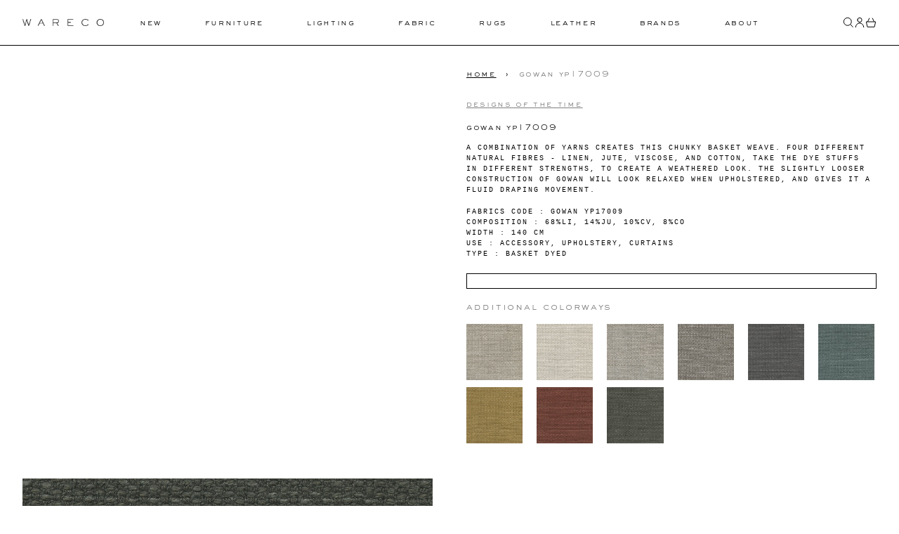

--- FILE ---
content_type: text/css
request_url: https://wareco.co/cdn/shop/t/18/assets/custom.css?v=74190710547502557271765831898
body_size: 3493
content:
@font-face{font-family:Sackers;src:url(/cdn/shop/files/SackersGothicStd-Medium.otf) format("otf");src:url(/cdn/shop/files/SackersGothicStd-Medium.woff) format("woff");src:url(/cdn/shop/files/SackersGothicStd-Medium.woff2) format("woff2")}@font-face{font-family:Sackers Light;src:url(/cdn/shop/files/sackers-light.woff?v=1753464302) format("woff");src:url(/cdn/shop/files/sackers-light.woff2?v=1753464302) format("woff2")}@font-face{font-family:twentieth;src:url(/cdn/shop/files/twentieth.ttf) format("ttf");src:url(/cdn/shop/files/twentieth.woff) format("woff");src:url(/cdn/shop/files/twentieth.woff2) format("woff2")}body,.rte,.rte p{font-family:Courier New,monospace;text-transform:uppercase}.rte,.rte p{text-transform:uppercase;font-size:10px;letter-spacing:.2em}strong,b{font-weight:400!important}.font-main{font-family:Courier New,monospace;text-transform:uppercase}.font-heading,.rte h1,.rte h2,.rte h3,h2,.rte h4,.breadcrumbs ol li{font-family:Sackers Light,Twentieth,Futura,sans-serif;text-transform:lowercase;letter-spacing:.15em;font-size:11px}h1.font-heading,h1.text-heading-feature,#shopify-section-template--19742175920417__main h1.text-heading-feature{font-family:Sackers Light,Twentieth,Futura,sans-serif;font-size:11px;letter-spacing:.15em;text-transform:lowercase}.text-scheme-secondary{text-transform:uppercase}a.theme-link,.theme-link{font-family:Sackers Light,Twentieth,Futura,sans-serif;text-transform:lowercase;font-size:11px;letter-spacing:.15em;text-underline-offset:4px;text-decoration-thickness:.5px}a.btn,button.btn{font-family:Sackers Light,Twentieth,Futura,sans-serif;text-transform:lowercase;font-size:11px;letter-spacing:.15em;padding:1em 1em .8em}footer ul.menu li a:hover,footer ul.menu li a:focus{text-decoration:underline}footer .policy-menu{display:flex;justify-content:center;text-transform:uppercase;font-size:10px;letter-spacing:.2em}footer .policy-menu li{padding:0 .75em}header ul.menu li span{font-family:Sackers Light,Twentieth,Futura,sans-serif;letter-spacing:.15em;font-size:11px;text-transform:lowercase}@media (max-width: 1700px){header ul.menu li span{letter-spacing:.15em;font-size:11px}}footer .logo img{max-width:150px;margin-bottom:20px}@media (max-width: 1380px){header ul.menu li.menu-link{padding-right:.75em!important;padding-left:.75em!important}}header ul.expanded-menu-uls li a{font-family:Sackers Light,Twentieth,Futura,sans-serif;text-decoration:none;text-transform:lowercase;letter-spacing:.15em;font-size:11px}header ul.expanded-menu-uls li ul li a{font-size:10px}.grecaptcha-badge,#shop-hcaptcha-badge-container{display:none!important}#logo-fade{background:#000;width:100%;height:100%;position:absolute;display:flex;align-items:center;justify-content:center;visibility:hidden;opacity:0;z-index:-1}#logo-fade img{max-width:250px}@media (max-width: 600px){#logo-fade img{max-width:200px}}.animated{transition-duration:8s;animation-duration:8s;-webkit-animation-name:homefadeOut;animation-name:homefadeOut}.full-logo-wrap.hidden{opacity:0;z-index:-1}@keyframes homefadeInOut{0%{opacity:0}50%{opacity:1}to{opacity:0}}@keyframes homefadeOut{0%{visibility:visible;opacity:1;z-index:100}to{visibility:hidden;opacity:0;z-index:-1}}@keyframes homefadeIn{0%{opacity:0}to{opacity:1}}.btn-black{background:#000;color:#fff}.btn-black:hover,.btn-black:focus{background:#fff;color:#000}.collection-list .grid-wrapper{max-width:1500px}@media (max-width:1280px){.collection-list .grid-wrapper{max-width:1280px}}.hover\:border-b:hover{border-bottom:1px solid}.js img.track-loaded{opacity:1!important}.max-w-800{max-width:800px}.add-to-cart-btn span:nth-child(2),.rfq-btn span:nth-child(2){display:none}.breadcrumbs{letter-spacing:.15em;font-size:11px;margin:0 0 2em;text-transform:uppercase}.breadcrumbs ol{list-style-type:none;margin:0;padding:0}.breadcrumbs li{display:inline-block}.breadcrumbs a{text-decoration:underline;text-underline-offset:4px;text-decoration-thickness:.5px}.breadcrumbs a:hover,.breadcrumbs a:focus{text-decoration:none}.breadcrumbs li:not(:last-child):after{content:"\203a\a0";display:inline-block;padding-left:.75ch;speak:none}.breadcrumbs [aria-current=page]{color:#787878;font-weight:400;text-decoration:none}.breadcrumbs [aria-current=page]:hover,.breadcrumbs [aria-current=page]:focus{text-decoration:none}#accordionSortDesktop ul li.option-manual,#accordionSortDesktop ul li.option-best-selling,#accordionSortDesktop ul li.option-price-ascending,#accordionSortDesktop ul li.option-price-descending{display:none}body.approved-customer #accordionSortDesktop ul li.option-price-ascending,body.approved-customer #accordionSortDesktop ul li.option-price-descending{display:block}.page-request-for-quote .grfq-page-wrapper *{font-family:inherit!important}.grfq__popupForm__modal *{font-family:courier,monosapce!important;font-weight:100!important;text-transform:uppercase}.grfq__popupForm__modal .grfq__popupForm__stepDescription,.grfq__popupForm__modal .grfq__popupForm__button,.grfq__popupForm__modal .grfq__popupForm__buttonPrimary,.grfq__popupForm__formHeading,.grfq-collapsible-title{text-transform:lowercase;font-family:Sackers,Twentieth,Futura,sans-serif!important}.grfq-quote-widget-container{display:none}.page-request-for-quote .grfq-page-wrapper .grfq-collapsible-title{text-transform:lowercase;font-family:Sackers,Twentieth,Futura,sans-serif!important}.page-request-for-quote .grfq-action-group button{font-family:Sackers,Twentieth,Futura,sans-serif!important}.grfq-form-row button.grfq-collapsible-button:hover{color:#000!important}.grfq-collapsible-icon svg{stroke:#000!important;color:#00000080!important}.grfq-page-wrapper input[type=checkbox],.grfq__popupForm__modal input[type=checkbox]{border:1px solid #000}#submitRFQForm .grfq-button-text{text-transform:lowercase}.inquiry-content h1{margin-bottom:2em}.tile-content-wrapper{font-family:Sackers,Twentieth,Futura,sans-serif;letter-spacing:.15em;text-transform:lowercase;font-size:.8em}.tile-content-wrapper .text-scheme-secondary{font-size:.7em}footer h4.font-heading{color:#000}footer .newsletter .btn:hover,footer .newsletter .btn:focus{background:#fff;color:#000;font-size:.65em;height:42px;font-family:Courier New,monospace;border:none}footer .inner-footer{display:flex}footer .inner-footer nav,footer .inner-footer p{font-size:.9em;text-transform:uppercase}.inner-footer-left{display:flex;flex-wrap:wrap;margin:0 -10px}.inner-footer-left-col:first-child{width:40%}.inner-footer-left-col:last-child{width:20%}.inner-footer-left-col{width:40%;padding:0 12px 20px}.inner-footer-left-col ul.menu li{margin-bottom:8px}footer .inner-footer .footer-left,footer .inner-footer .footer-right{width:40%}footer .inner-footer .footer-center{width:20%;display:flex;align-items:center;justify-content:center}.tearsheet-btn{background-color:#000;color:#fff;font-size:.9em;letter-spacing:.15em}.tearsheet-btn:hover,.tearsheet-btn:focus,.add-to-cart-btn{background:#fff;color:#000;border-color:#000}ul#predictive-search-results-list .tile-media-wrapper{aspect-ratio:1;overflow:hidden}ul#predictive-search-results-list .tile-media-wrapper img{object-fit:cover;height:100%}.dropdown{display:inline-block;position:relative;width:100%;text-align:center}.dd-button{width:100%;display:inline-block;border:1px solid #000;border-radius:0;padding:1em 1em .8em;background-color:#000;font-size:.75em;color:#fff;cursor:pointer;white-space:nowrap;text-transform:lowercase;font-family:Sackers,Twentieth,Futura,sans-serif;letter-spacing:.15em}.dd-button:after{content:"";position:absolute;top:50%;right:15px;transform:translateY(-50%);width:0;height:0;border-left:5px solid transparent;border-right:5px solid transparent;border-top:5px solid #fff}.dd-button:hover{background-color:#fff;color:#000}.dd-button:hover:after{border-top:5px solid #000}.dd-input{display:none}.dd-menu{position:absolute;top:100%;border:1px solid #ccc;border-radius:4px;padding:0;margin:2px 0 0;box-shadow:0 0 6px #0000001a;background-color:#fff;list-style-type:none;width:100%}.dd-input+.dd-menu{display:none}.dd-input:checked+.dd-menu{display:block;z-index:1}.dd-menu li{padding:10px 20px;cursor:pointer;white-space:nowrap}.dd-menu li:hover{background-color:#f6f6f6}.dd-menu li a{display:block;margin:-10px -20px;padding:10px 20px}.dd-menu li.divider{padding:0;border-bottom:1px solid #cccccc}.product-list-grid{display:flex;flex-wrap:wrap;margin:0 -15px}.product-list-grid .product{width:33%;padding:0 15px;margin-bottom:2.5em}.product-list-grid .product h2{font-size:1em;margin:8px 0}.product-list-grid .product p{font-size:.88em;margin-bottom:.5em}.product-list-grid .product a.btn{font-size:.8em;padding:.8em 1em .6em}.product-list-grid .product .details a{text-decoration:underline}.product-list-grid .product .details a:hover,.product-list-grid .product .details a:focus{text-decoration:none}.carousel-container{overflow:visible}.carousel-container .tile-media-wrapper{position:relative;display:flex;align-items:center}.carousel-container .item-wrapper,.carousel-container li.carousel-item{padding:0}.carousel-container li.carousel-item .gallery-item{max-width:100%;aspect-ratio:auto}.carousel-container li.carousel-item .gallery-item img{object-fit:cover;margin-right:auto;margin-left:auto;position:absolute;width:100%;height:100%;top:0;left:0;right:0;bottom:0}.create-account-form .flex>.rte *,.page-collet-victor-rsvp .flex>.rte *,.page-designs-of-the-time-rsvp .flex>.rte *,.page-rose-uniacke-rsvp .flex>.rte *,.page-van-rossum-rsvp .flex>.rte *{min-width:unset}.page-collet-victor-rsvp .create-account-form button[type=submit],.page-designs-of-the-time-rsvp .create-account-form button[type=submit],.page-rose-uniacke-rsvp button[type=submit],.page-van-rossum-rsvp button[type=submit]{font-size:.8rem!important}.page-collet-victor-rsvp .create-account-form input,.page-designs-of-the-time-rsvp .create-account-form input,.page-collet-victor-rsvp .create-account-form textarea,.page-designs-of-the-time-rsvp .create-account-form textarea,.page-rose-uniacke-rsvp .create-account-form input,.page-rose-uniacke-rsvp .create-account-form textarea,.page-van-rossum-rsvp .create-account-form input,.page-van-rossum-rsvp .create-account-form textarea{border:.5px solid #000!important;border-bottom:none!important;letter-spacing:.05em;font-size:.8rem}.create-account-form textarea,.page-rose-uniacke-rsvp .create-account-form textarea,.page-van-rossum-rsvp .create-account-form textarea{padding:10px}.page-collet-victor-rsvp a.btn,.page-designs-of-the-time-rsvp a.btn,.page-rose-uniacke-rsvp a.btn,a.btn{line-height:1;padding-bottom:10px}.create-account-form input{padding:0 10px!important;border-radius:0!important}.create-account-form .globo-form-input{border-radius:0!important}.globo-form-app .message.success .gfb__content-title{font-size:13px!important;font-weight:400!important;margin-bottom:10px!important;font-family:sackers;text-transform:lowercase}.create-account-form label{text-transform:uppercase!important}.create-account-form .heading-title,.create-account-form .globo-heading{font-family:Sackers,Twentieth,Futura,sans-serif!important;font-size:1.2em!important;letter-spacing:.15em!important;text-transform:lowercase!important;font-weight:500!important}.create-account-form button[type=submit]{pointer-events:auto!important;width:100%!important;border-radius:0!important;text-transform:lowercase!important;font-weight:400!important;font-family:Sackers,Twentieth,Futura,sans-serif!important;font-size:.85em!important;etter-spacing:.15em!important}.globo-form-input input,.globo-form-input select,.globo-form-input textarea{text-transform:uppercase}.globo-description a{text-decoration:underline}.globo-description a:hover,.globo-description a:focus{text-decoration:none}.globo-form-id-108208{margin:0 -8px}.globo-form-app[data-id="108208"]{background-color:#f4f2ef!important;font-family:Sackers Light,Twentieth,Futura,sans-serif!important;margin:15px 0!important}.globo-form-id-108208 .globo-form-control{margin-bottom:1rem!important}.globo-form-id-108208 .globo-form-app .globo-label{text-transform:lowercase;font-size:12px}.globo-form-id-108208 .globo-form-input{border-width:.5px!important}.globo-form-id-108208 .globo-form-control input{height:35px!important}.globo-form-id-108208 .globo-form-control input,.globo-form-id-108208 .globo-form-control textarea{font-family:Courier New,monospace!important;text-transform:uppercase!important;color:#000!important;font-size:12px!important}.globo-form-id-108208 .gfb__footer.wizard__footer{margin:0 8px!important}.globo-form-id-108208 .globo-form-app button{text-transform:lowercase;font-size:12px!important;padding-top:8px!important;padding-bottom:8px!important}.globo-form-id-108208 button[type=submit]:hover{box-shadow:none!important}.globo-form-id-108208 .globo-form-app .message{box-shadow:none!important;margin:0 8px 15px!important;max-width:100%!important;width:auto!important}.globo-form-id-108208 .globo-form-app .message.success{background-color:#fff!important}.globo-form-id-108208 .globo-form-app .message.success .gfb__content-title{font-size:12px!important;text-transform:lowercase!important;font-weight:500!important;color:#000!important}.globo-form-app .message .content,.globo-form-app .message .content *{font-family:Courier New,monospace!important;text-transform:uppercase!important;color:#000!important;font-size:12px!important}@media (max-width:1200px){footer .inner-footer{flex-wrap:wrap}.inner-footer-left-col:first-child{width:50%}footer .inner-footer .footer-col{width:100%}.inner-footer-left-col{width:50%}footer .inner-footer .logo{order:1}footer .inner-footer .newsletter{order:3}footer .inner-footer .footer-col{order:2}.globo-form-id-108208 .globo-form-row{flex-wrap:wrap}.globo-form-id-108208 .globo-form-row-item{flex:1 0 100%}}@media (max-width:800px){.product-list-grid .product{width:50%;padding:0 15px}.inner-footer-left-col{width:100%;text-align:center}.inner-footer-left-col:first-child{width:100%}footer .policy-menu{justify-content:center}footer .policy-menu li{padding:0 .75em}.globo-form-id-108208 .globo-form-row{flex-wrap:nowrap}.globo-form-id-108208 .globo-form-row-item{flex:1 0 0%}}@media (max-width:600px){.product-list-grid{margin:0}.product-list-grid .product{width:100%;padding:0;margin-bottom:2em}footer .policy-menu{justify-content:center;flex-direction:column;text-align:center;margin-top:2em}footer .policy-menu li{padding:.7em 0}}p.hulk-powered-wrapper{display:none!important}.storyset-track{display:none;overflow:visible}.storyset-track.slick-initialized{display:block}.storyset-track .slick-track{display:flex;justify-content:center;align-items:center}.storyset-track .slick-slide{text-align:center;display:flex;justify-content:center;align-items:center}.storyset-track .slick-slide a{position:absolute}.storyset-track .slick-slide .tile-content-wrapper{display:none}.slick-prev{left:0}.storyset-track .slick-prev{left:4%;top:-40px;width:50px;height:25px;color:#000;z-index:10}.storyset-track .slick-next{right:4%;top:-40px;width:50px;height:25px;color:#000}.storyset-track .slick-prev svg,.storyset-track .slick-next svg{color:#000}.storyset-track.few-items .slick-slide:first-child{order:3}.storyset-track.few-items .slick-slide:nth-child(2){order:4}.storyset-track.few-items .slick-slide:nth-child(3){order:5}.storyset-track.few-items .slick-slide:nth-child(4){order:1}.storyset-track.few-items .slick-slide:nth-child(5){order:2}.storyset-carousel .swatches-wrapper{margin-top:1.8em}.swatches-wrapper h2{font-size:.8em;margin-bottom:5px;color:#7e7e7e}ul.swatches-list{display:flex;flex-wrap:wrap;margin:0 -10px}li.swatch{width:12.5%;padding:6px 6px 0}li.swatch .swatch-name{visibility:hidden;display:none;font-size:10px;line-height:1;margin-top:3px;text-align:center}@media (max-width: 1280px){.storyset-track .slick-list{padding-top:10px!important}li.swatch{width:16.6%;padding:10px 10px 0}}@media (max-width: 768px){.storyset-track .slick-prev,.storyset-track .slick-next{width:40px;height:20px}.storyset-track.few-items .slick-slide:first-child,.storyset-track.few-items .slick-slide:nth-child(2),.storyset-track.few-items .slick-slide:nth-child(3),.storyset-track.few-items .slick-slide:nth-child(4),.storyset-track.few-items .slick-slide:nth-child(5){order:0}li.swatch{width:20%;padding:10px 10px 0}}@media (max-width: 480px){.storyset-track .slick-list{padding-top:35px!important}}.featured-image-list-container{display:flex;flex-wrap:wrap;align-items:flex-start}.featured-image-list-container .title{width:25%;align-self:flex-start;padding-bottom:3rem;margin-top:0rem;padding-left:.8rem;padding-top:0;position:-webkit-sticky;position:sticky;top:2.5rem;overflow-y:auto}.featured-image-list-container .return-link,.return-link{display:flex;padding-top:15px;font-family:Sackers,Twentieth,Futura,sans-serif;text-transform:lowercase;letter-spacing:.05em;font-size:.88em;text-decoration:none;color:#888;font-weight:700}.featured-image-list-container .return-link svg{width:20px;margin-right:5px;color:#888}.featured-image-list{width:75%;height:auto;align-self:flex-start}.featured-image-list .featured-image-card{margin-bottom:2.5em}.featured-image-list .featured-image-link{display:flex}.featured-image-list-wrapper{max-width:1200px;margin:0 auto;padding-top:4rem}.featured-image-list .image-and-caption-wrapper{display:flex;flex-direction:row;align-self:flex-start;width:100%}.featured-image-list .image{height:auto}.featured-image-list .caption{align-self:flex-start;padding-bottom:3rem;margin-top:0rem;padding-left:.88rem;padding-top:0;position:-webkit-sticky;position:sticky;top:2.5rem;width:25%;font-family:Sackers,Twentieth,Futura,sans-serif;text-transform:lowercase;letter-spacing:0;font-size:.88em;text-decoration:none}.paginate-designers-wrapper{display:flex;flex-wrap:wrap;min-height:100vh;padding-top:3em;position:relative}.paginate-designers-wrapper .designer-content{width:calc(100% - 500px);padding-right:2.8em}.paginate-designers-wrapper .designer-image-display{width:500px;position:sticky;top:2em;align-self:flex-start}.paginate-designers-wrapper h3{font-size:13px;margin-right:60px}.designer-image{opacity:0;display:none;transition:opacity .5s ease-in-out;filter:grayscale(100%)}.designer-block{margin-bottom:1em}a.designer-link{display:flex}p.designer-name{font-family:Sackers Light,Twentieth,Futura,sans-serif;text-transform:lowercase;letter-spacing:.1em;font-size:12px;letter-spacing:.15em;border-bottom:1px solid #fff;line-height:1.15}a.designer-link:hover p{border-bottom:1px solid #000}[type=text]:focus-visible,[type=email]:focus-visible,[type=url]:focus-visible,[type=password]:focus-visible,[type=number]:focus-visible,[type=date]:focus-visible,[type=datetime-local]:focus-visible,[type=month]:focus-visible,[type=search]:focus-visible,[type=tel]:focus-visible,[type=time]:focus-visible,[type=week]:focus-visible,[multiple]:focus-visible,textarea:focus-visible,select:focus-visible{outline-width:.08rem}footer{padding:0 20px}footer .footer-grid{max-width:100%;margin:0 auto}footer .newsletter .btn:hover,footer .newsletter .btn:focus{background:#000;color:#fff;height:45px;border:1px solid #000;font-size:14px;font-family:Courier New,monospace;text-transform:uppercase}footer .footer-grid .contact-row,footer .footer-grid .connect-row{display:flex}footer .footer-grid .mobile-contact-row,footer .footer-grid .mobile-connect-row,footer .footer-grid .mobile-row{display:none}footer .footer-grid .contact-row .footer-row-inner,footer .footer-grid .connect-row .footer-row-inner{width:33%;padding-top:12px;padding-bottom:12px}.footer-grid .address-row{padding:12px;text-align:center}footer .footer-grid .footer-row-inner a:hover,footer .footer-grid .footer-row-inner a:focus{text-decoration:underline}footer .footer-grid .connect-row .footer-row-inner{text-align:center;font-size:14px}footer .subfooter{display:flex;align-items:center}footer .subfooter .subfooter-inner{width:33%}footer .subfooter .subfooter-2{text-align:center;display:flex;justify-content:center}footer .subfooter .subfooter-2 img{margin:0 auto;max-width:25px}footer .subfooter .subfooter-3{text-align:right}.editorial-filter{max-width:925px}@media (max-width: 1000px){.featured-image-list .caption{width:35%}.paginate-designers-wrapper{flex-direction:column}.paginate-designers-wrapper .designer-content{width:100%;padding-right:0}.paginate-designers-wrapper .designer-image-display{position:static;width:100%}.designer-names{display:flex;width:100%;flex-wrap:wrap}.designer-block{display:flex;flex-direction:column;padding-left:10px;width:50%;padding-bottom:10px}.designer-block .designer-name{margin-bottom:.15em;font-size:1.5em}.designer-block .designer-image{display:block;opacity:1;width:100%;margin-bottom:.15em;max-width:320px}.letter-section{display:flex;margin-bottom:2.5em}.paginate-designers-wrapper h3{margin-top:0}a.designer-link{flex-wrap:wrap;flex-direction:column}a.designer-link:hover p{border-bottom:none;text-decoration:underline;text-underline-offset:4px}}@media (max-width: 768px){.featured-image-list-container .title{width:100%;position:relative;margin-top:0rem;padding-left:0;top:0}.featured-image-list{Width:100%}.designer-block .designer-name{margin-bottom:.15em;font-size:12px}footer .footer-grid .contact-row,footer .footer-grid .connect-row{display:none}footer .footer-grid .mobile-contact-row,footer .footer-grid .mobile-connect-row,footer .footer-grid .mobile-row{display:flex;justify-content:center;padding:12px}footer .footer-grid .mobile-contact-row p,footer .footer-grid .mobile-connect-row p,footer .footer-grid .mobile-row p{padding:0 8px}}@media (max-width: 570px){footer .subfooter{flex-wrap:wrap}footer .subfooter .subfooter-inner{width:100%;text-align:center}footer .subfooter .subfooter-1{order:3;padding:4px 0}footer .subfooter .subfooter-2{order:1;padding:4px 0}footer .subfooter .subfooter-3{order:2;padding:4px 0}#yearWrap{flex-direction:column}}@media (max-width: 480px){.featured-image-list .image-and-caption-wrapper{flex-wrap:wrap}.featured-image-list .caption{width:100%;position:relative;top:0;padding-top:.88em;padding-bottom:0;padding-left:0}li.swatch{width:33%;padding:10px 10px 0}.designer-block .designer-name{font-size:.7em}.designer-block .designer-image{max-width:220px}footer .footer-grid .mobile-contact-row,footer .footer-grid .mobile-connect-row,footer .footer-grid .mobile-row{display:flex;flex-wrap:wrap;text-align:center;justify-content:center;padding:12px}footer .footer-grid .mobile-contact-row p,footer .footer-grid .mobile-connect-row p,footer .footer-grid .mobile-row p{padding-top:4px;padding-bottom:4px}footer .newsletter .btn{padding-right:6px;padding-left:6px}footer .footer-grid .newsletter input{padding-right:0;padding-left:2px}footer .footer-grid .newsletter label{padding-right:0}.globo-form-id-108208 .globo-form-row{flex-wrap:wrap}.globo-form-id-108208 .globo-form-row-item{flex:1 0 100%}}@media (max-width: 400px){.input-group-button{width:100%}footer .newsletter .btn{width:100%}}
/*# sourceMappingURL=/cdn/shop/t/18/assets/custom.css.map?v=74190710547502557271765831898 */


--- FILE ---
content_type: text/javascript
request_url: https://wareco.co/cdn/shop/t/18/assets/load-images.js?v=5232055159660021111757950112
body_size: -575
content:
function checkImagesLoaded(){document.querySelectorAll("img.track-loaded").forEach(image=>{image.complete?image.classList.add("is-complete"):image.addEventListener("load",()=>{image.classList.add("is-complete")})})}checkImagesLoaded(),document.addEventListener("shopify:section:load",e=>{checkImagesLoaded()}),document.addEventListener("switch:load:images",e=>{checkImagesLoaded()});
//# sourceMappingURL=/cdn/shop/t/18/assets/load-images.js.map?v=5232055159660021111757950112


--- FILE ---
content_type: text/javascript
request_url: https://wareco.co/cdn/shop/t/18/assets/menu-drawer.js?v=41670776103099161751757950112
body_size: -545
content:
document.addEventListener('alpine:init', () => {
  Alpine.data('ThemeSection_MenuDrawer', () => {
    return {
      init() {
        initTeleport(this.$root);
        Alpine.store('modals').register('menu-drawer', 'leftDrawer');
      },
    };
  });
});
